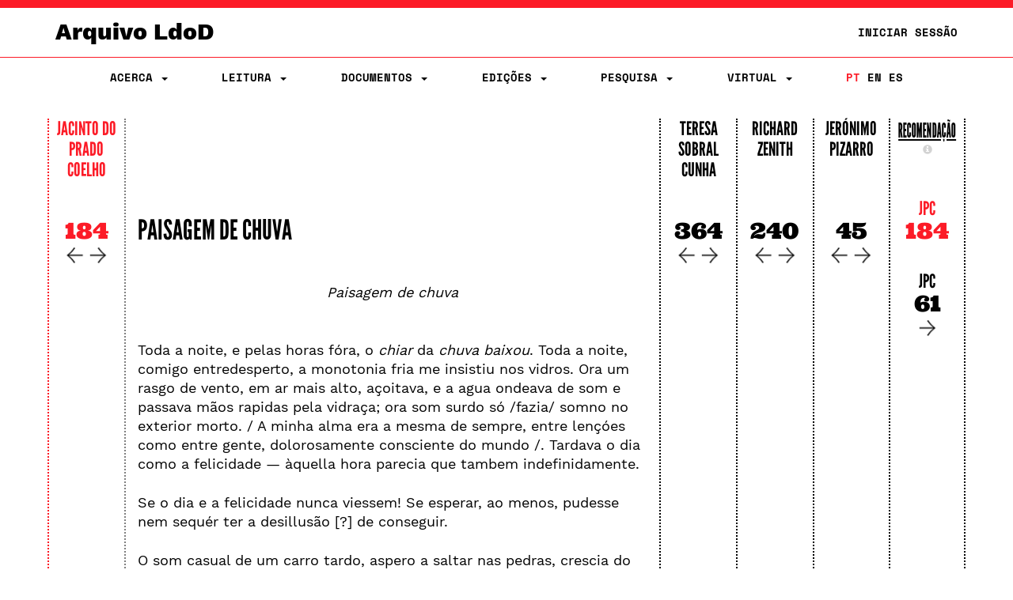

--- FILE ---
content_type: text/html;charset=UTF-8
request_url: https://ldod.uc.pt/reading/fragment/Fr320/inter/Fr320_WIT_ED_CRIT_C
body_size: 26862
content:








<!DOCTYPE html PUBLIC "-//W3C//DTD HTML 4.01 Transitional//EN" "http://www.w3.org/TR/html4/loose.dtd">
<html>
<head>

    <meta http-equiv="Content-Type" content="text/html; charset=UTF-8">
    <meta name="viewport" content="width=device-width, initial-scale=1.0">
    <title>LdoD</title>
    <link rel="stylesheet" type="text/css" href="/resources/css/style.css" />
    <link rel="stylesheet" type="text/css" href="/resources/css/ldod.css" />
    <link rel="stylesheet" type="text/css" href="/resources/css/font-awesome.min.css" />
    <link rel="stylesheet" href="/webjars/bootstrap/3.3.7-1/css/bootstrap.min.css" />
    <script src="/webjars/jquery/3.6.0/jquery.min.js"></script>
    <script src="/webjars/bootstrap/3.3.7-1/js/bootstrap.min.js"></script>
    <!-- Global site tag (gtag.js) - Google Analytics -->
    <script async src="https://www.googletagmanager.com/gtag/js?id=UA-111295843-1"></script>
    <script>
        window.dataLayer = window.dataLayer || [];

        function gtag() {
            dataLayer.push(arguments);
        }
        gtag('js', new Date());

        gtag('config', 'UA-111295843-1');
    </script>
    <style>
        @media ( max-width: 767px) {
            .text-xs-left {
                text-align: left;
            }
            .text-xs-right {
                text-align: right;
            }
            .text-xs-center {
                text-align: center;
            }
            .text-xs-justify {
                text-align: justify;
            }
        }
        
        @media ( min-width: 768px) and (max-width: 991px) {
            /* sm */
            .text-sm-left {
                text-align: left;
            }
            .text-sm-right {
                text-align: right;
            }
            .text-sm-center {
                text-align: center;
            }
            .text-sm-justify {
                text-align: justify;
            }
        }
        
        @media ( min-width: 992px) and (max-width: 1199px) {
            /* md */
            .text-md-left {
                text-align: left;
            }
            .text-md-right {
                text-align: right;
            }
            .text-md-center {
                text-align: center;
            }
            .text-md-justify {
                text-align: justify;
            }
        }
        
        @media ( min-width: 1200px) {
            /* lg */
            .text-lg-left {
                text-align: left;
            }
            .text-lg-right {
                text-align: right;
            }
            .text-lg-center {
                text-align: center;
            }
            .text-lg-justify {
                text-align: justify;
            }
        }
    </style>


    
</head>
<body class="ldod-default">
	
<nav class="ldod-navbar navbar navbar-default navbar-fixed-top" role="navigation">
    
<div class="container-fluid">

    <div class="container">

        <div class="navbar-header">

            <button type="button" class="navbar-toggle" data-toggle="collapse"
                    data-target=".navbar-collapse">

                <span class="sr-only">Toggle navigation</span> <span
                    class="icon-bar"></span> <span class="icon-bar"></span> <span
                    class="icon-bar"></span>
            </button>
            <a class="navbar-brand" href="/">Arquivo LdoD</a>

            <ul class="nav navbar-nav navbar-right hidden-xs">

                <!-- Login -->
                
                    
                    
                        <li><a href="/signin">Iniciar Sessão</a></li>
                    
                

            </ul>

        </div>

    </div>

</div>

<div class="container">

    <div class="collapse navbar-collapse">
        <ul class="nav navbar-nav navbar-nav-flex">

            <!-- About -->
            <li class="dropdown"><a href="#" class="dropdown-toggle"
                                    data-toggle="dropdown"> Acerca
                <span class="caret"></span>
            </a>
                <ul class="dropdown-menu">
                    <div class="dropdown-menu-bg"></div>
                    <li><a href="/about/archive">Arquivo LdoD</a></li>
                    <li><a href="/about/videos">Vídeos</a></li>
                    <li><a href="/about/tutorials">Tutoriais e Oficinas</a></li>
                    <li><a href="/about/faq">Perguntas Frequentes</a></li>
                    <li><a href="/about/encoding">Codificação de Texto</a></li>
                    <li><a href="/about/articles">Bibliografia</a></li>
                    <li><a href="/about/book">Livro</a></li>
                    <li><a href="/about/conduct">Código de Conduta</a></li>
                    <li><a href="/about/privacy">Política de Privacidade</a></li>
                    <li><a href="/about/team">Equipa Editorial</a></li>
                    <li><a href="/about/acknowledgements">Agradecimentos</a></li>
                    <li><a href="/about/contact">Contacto</a></li>
                    <li><a href="/about/copyright">Copyright</a></li>
                </ul>
            </li>

            <!-- Reading -->
            <li class="dropdown"><a href="#" class="dropdown-toggle"
                                    data-toggle="dropdown"> Leitura
                <span class="caret"></span>
            </a>
                <ul class="dropdown-menu">
                    <div class="dropdown-menu-bg"></div>
                    <li><a href="/reading">Sequências de Leitura</a></li>
                    <li><a href="/ldod-visual">Livro Visual</a></li>
                    <li><a href="/citations">Citações no Twitter</a></li>
                    <li><a href="https://criticalreading.ldod.uc.pt/">LdoD Leitura  Crítica</a></li>

                </ul>
            </li>


            <!-- Documents -->
            <li class="dropdown"><a href="#" class="dropdown-toggle"
                                    data-toggle="dropdown"> Documentos
                <span class="caret"></span>
            </a>
                <ul class="dropdown-menu">
                    <div class="dropdown-menu-bg"></div>
                    <li><a href="/source/list">Testemunhos</a></li>
                    <li><a href="/fragments">Fragmentos Codificados</a></li>
                </ul>
            </li>

            <!-- Editions -->
            <li class="dropdown"><a href="#" class="dropdown-toggle"
                                    data-toggle="dropdown"> Edições
                <span class="caret"></span>
            </a>
                <ul class="dropdown-menu">
                    <div class="dropdown-menu-bg"></div>
                    <li><a href="/edition/acronym/JPC">Jacinto do Prado Coelho</a></li>
                    <li><a href="/edition/acronym/TSC">Teresa Sobral Cunha</a></li>
                    <li><a href="/edition/acronym/RZ">Richard Zenith</a></li>
                    <li><a href="/edition/acronym/JP">Jerónimo Pizarro</a></li>
                    <li class="divider"></li>
                    <li><a href="/edition/acronym/LdoD-Arquivo">Arquivo
                        LdoD</a></li>
                    <li class="divider"></li>
                    
                        <li><a href="/edition/acronym/LdoD-JPC-anot">LdoD-JPC-anot</a></li>
                    
                        <li><a href="/edition/acronym/LdoD-Jogo-Class">LdoD-Jogo-Class</a></li>
                    
                        <li><a href="/edition/acronym/LdoD-Mallet">LdoD-Mallet</a></li>
                    
                        <li><a href="/edition/acronym/LdoD-Twitter">LdoD-Twitter</a></li>
                    
                </ul>
            </li>

            <!-- Search -->
            <li class='dropdown'><a href="#" class="dropdown-toggle"
                                    data-toggle="dropdown"> Pesquisa
                <span class='caret'></span>
            </a>

                <ul class="dropdown-menu">
                    <div class="dropdown-menu-bg"></div>
                    <li><a href="/search/simple"> Pesquisa Simples</a></li>
                    <li><a href="/search/advanced"> Pesquisa Avançada</a></li>
                </ul>
            </li>

            <!-- Manage Virtual Editions -->
            <li class='dropdown'><a href="#" class="dropdown-toggle"
                                    data-toggle="dropdown"> Virtual <span
                    class='caret'></span>
            </a>

                <ul class="dropdown-menu">
                    <div class="dropdown-menu-bg"></div>
                    <li><a href="/virtualeditions"> Edições Virtuais</a></li>
                    <li><a href="/classificationGames"> Jogo de Classificação</a></li>
                </ul>
            </li>

            <!-- Administration -->

            

            <!-- Login -->
            
                
                
                    <li class="login visible-xs"><a href="/signin">Iniciar Sessão</a></li>
                
            

            <!--  Language -->
            <li class="nav-lang"><a href="/?lang=pt_PT"
                                    class="active">PT</a>
                <a href="/?lang=en"
                   class="">EN</a>
                <a href="/?lang=es"
                   class="">ES</a>
            </li>
        </ul>

    </div>
</div>
</nav>
	<div class="container">
		<!-- <div class="jumbotron"> -->

			<div class="row">
			<!-- main container -->
<div class="main-content">
<script type="text/javascript">

  function openRecomModal() {
    $('#recommendationModal').modal()
  }

  function resetPrevRecom() {
    $.get("/reading/inter/prev/recom/reset");
    $('#recommendationModal').modal('hide');
    location.reload();
  }

  function changeWeight(type, value) {
    $.post('/reading/weight', {
      'type' : type,
      'value' : value
    }, function(result) { 
     // alert(result);
    });
  }

  function reload() {
    location.reload();
  }

$(window).on("load resize",function(e){




  /* Página Leitura */
  // set the height of columns depending on screen size
  $(".reading__text").css("height", "auto");
  
  var height = $(".reading-grid").height();

  if( $(window).width() >= 768 ){
    $(".reading__column").css("height", height);
    $(".reading__column--open").css("height", height);
    $(".reading__text").css("height", height);
  }else{
    /*
    $(".reading__column").css("height", "8.33333%");
    $(".reading__column--open").css("height", "8.33333%");
    $(".reading__text").css("height", height+50);
    */
    $(".reading__text").prependTo('.reading-grid');
    $(".reading__column--open").prependTo('.reading-grid');
  }
  
});
</script>



  



<!--
JPC
 -->

<div class="row reading-grid">



          







   

    
      <div class="reading__column--open col-xs-12 col-sm-1 no-pad">
    
    


    
          <h4>
          <a href="/reading/edition/JPC/start/">Jacinto do Prado Coelho</a>
          <!--Jacinto do Prado Coelho-->
          </h4>
          
          
          <br>
          
          

          
          

          

            <!-- ###################### interpretations ###################### -->
            
              
                <!-- ###################### interpretations desktop ###################### -->
                <div class="hidden-xs" style="margin-bottom:25px">
                <a
                  href="/reading/fragment/Fr320/inter/Fr320_WIT_ED_CRIT_C"><!--JPC-->
                  <h2>184</h2></a>


                <div class="arrows">

                <a href="/reading/fragment/Fr320/inter/Fr320_WIT_ED_CRIT_C/prev">
                 <img src="/resources/img/graphics/arrow_left.png"></a>

                <a
                  href="/reading/fragment/Fr320/inter/Fr320_WIT_ED_CRIT_C/next">
                 <img src="/resources/img/graphics/arrow_right.png"></a>
                 </div>
                </div>

                <!-- ###################### interpretations mobile ###################### -->
                <div class="visible-xs-block">
                <a
                  href="/reading/fragment/Fr320/inter/Fr320_WIT_ED_CRIT_C"><!--JPC-->
                  <h2>184</h2></a>

                 <a href="/reading/fragment/Fr320/inter/Fr320_WIT_ED_CRIT_C/next">
                 <img src="/resources/img/graphics/arrow_right.png"></a>

                <a href="/reading/fragment/Fr320/inter/Fr320_WIT_ED_CRIT_C/prev">
                 <img src="/resources/img/graphics/arrow_left.png"></a>

               
               
                </div>

               
                 
            
          
        
    </div>

    
      <div class="reading__text col-xs-12 col-sm-7 no-pad style-point">
      <h1><a href="/fragments/fragment/Fr320/inter/Fr320_WIT_ED_CRIT_C">PAISAGEM DE CHUVA</a></h1>
      <br><br>
      <p>
        <p class="text-xs-left text-sm-justify text-md-justify text-lg-justify"> <div class="text-center"><em>Paisagem de chuva</em></div><br></p><p class="text-xs-left text-sm-justify text-md-justify text-lg-justify"> Toda a noite, e pelas horas fóra, o <em>chiar</em> da <em>chuva</em> <em>baixou</em>.
                   Toda a noite, comigo entredesperto, a monotonia fria me insistiu nos vidros. Ora um rasgo de vento, em ar mais alto, açoitava,
					e a agua ondeava de som e passava mãos rapidas pela vidraça; ora som surdo só /fazia/ somno no exterior morto. / A minha alma era a mesma de sempre, entre lençóes como entre gente, dolorosamente consciente do mundo /.
                                Tardava o dia como a felicidade — àquella hora parecia que tambem indefinidamente.</p><p class="text-xs-left text-sm-justify text-md-justify text-lg-justify"> </p><p class="text-xs-left text-sm-justify text-md-justify text-lg-justify"> Se o dia e a felicidade nunca viessem! Se esperar, ao menos, pudesse nem sequér ter a desillusão [?] de conseguir.</p><p class="text-xs-left text-sm-justify text-md-justify text-lg-justify"> O som casual de um carro tardo, aspero a saltar nas pedras, crescia do fundo da rua, estralejou por baixo da vidraça, apagava-se para o fundo na rua,
					para o fundo do vago somno que eu não conseguia de todo. Batia, de quando em quando, uma porta de escada. Às vezes havia um chapinhar liquido de passos, um roçar por si-mesmos de vestes molhadas. Uma ou outra vez, quando os passos eram mais, soava alto e atacavam.
					            Depois o silencio volvia, com os passos que se apagavam, e a chuva continuava, innumeravelmente.</p><p class="text-xs-left text-sm-justify text-md-justify text-lg-justify"> </p><p class="text-xs-left text-sm-justify text-md-justify text-lg-justify"> Nas paredes escuramente visiveis do meu quarto, se eu abria os olhos do somno falso, boiavam fragmentos de sonhos por fazer, vagas luzes, riscos pretos, coisas de nada que trepavam e desciam. Os moveis,
					maiores do que de dia, manchavam vagamente o absurdo da treva. A porta era indicada por qualquer cousa nem mais branca, nem mais preta do que a noite, mas differente.
                                Quanto à janella (eu só) a ouvia.</p><p class="text-xs-left text-sm-justify text-md-justify text-lg-justify"> Nova, fluida, incerta, a chuva soava. Os momentos tardavam ao som d'ella.
                                A solidão da minha alma alargava-se, alastrava, invadia o que eu sentia, o que eu queria,
                               
                                o que eu ia a sonhar. Os objectos vagos, participantes, na sombra, da minha insomnia,
                                passavam
                  
                  a ter logar e dôr na minha desolação.</p>
      </p>
    </div>
    





   

    
    
      <div class="reading__column col-xs-12 col-sm-1 no-pad">
    


    
          <h4>
          <a href="/reading/edition/TSC/start/">Teresa Sobral Cunha</a>
          <!--Teresa Sobral Cunha-->
          </h4>
          
          
          <br>
          
          

          
          

          

            <!-- ###################### interpretations ###################### -->
            
              
                <!-- ###################### interpretations desktop ###################### -->
                <div class="hidden-xs" style="margin-bottom:25px">
                <a
                  href="/reading/fragment/Fr320/inter/Fr320_WIT_ED_CRIT_SC"><!--TSC-->
                  <h2>364</h2></a>


                <div class="arrows">

                <a href="/reading/fragment/Fr320/inter/Fr320_WIT_ED_CRIT_SC/prev">
                 <img src="/resources/img/graphics/arrow_left.png"></a>

                <a
                  href="/reading/fragment/Fr320/inter/Fr320_WIT_ED_CRIT_SC/next">
                 <img src="/resources/img/graphics/arrow_right.png"></a>
                 </div>
                </div>

                <!-- ###################### interpretations mobile ###################### -->
                <div class="visible-xs-block">
                <a
                  href="/reading/fragment/Fr320/inter/Fr320_WIT_ED_CRIT_SC"><!--TSC-->
                  <h2>364</h2></a>

                 <a href="/reading/fragment/Fr320/inter/Fr320_WIT_ED_CRIT_SC/next">
                 <img src="/resources/img/graphics/arrow_right.png"></a>

                <a href="/reading/fragment/Fr320/inter/Fr320_WIT_ED_CRIT_SC/prev">
                 <img src="/resources/img/graphics/arrow_left.png"></a>

               
               
                </div>

               
                 
            
          
        
    </div>

    





   

    
    
      <div class="reading__column col-xs-12 col-sm-1 no-pad">
    


    
          <h4>
          <a href="/reading/edition/RZ/start/">Richard Zenith</a>
          <!--Richard Zenith-->
          </h4>
          
          
          <br>
          
          

          
          

          

            <!-- ###################### interpretations ###################### -->
            
              
                <!-- ###################### interpretations desktop ###################### -->
                <div class="hidden-xs" style="margin-bottom:25px">
                <a
                  href="/reading/fragment/Fr320/inter/Fr320_WIT_ED_CRIT_Z"><!--RZ-->
                  <h2>240</h2></a>


                <div class="arrows">

                <a href="/reading/fragment/Fr320/inter/Fr320_WIT_ED_CRIT_Z/prev">
                 <img src="/resources/img/graphics/arrow_left.png"></a>

                <a
                  href="/reading/fragment/Fr320/inter/Fr320_WIT_ED_CRIT_Z/next">
                 <img src="/resources/img/graphics/arrow_right.png"></a>
                 </div>
                </div>

                <!-- ###################### interpretations mobile ###################### -->
                <div class="visible-xs-block">
                <a
                  href="/reading/fragment/Fr320/inter/Fr320_WIT_ED_CRIT_Z"><!--RZ-->
                  <h2>240</h2></a>

                 <a href="/reading/fragment/Fr320/inter/Fr320_WIT_ED_CRIT_Z/next">
                 <img src="/resources/img/graphics/arrow_right.png"></a>

                <a href="/reading/fragment/Fr320/inter/Fr320_WIT_ED_CRIT_Z/prev">
                 <img src="/resources/img/graphics/arrow_left.png"></a>

               
               
                </div>

               
                 
            
          
        
    </div>

    





   

    
    
      <div class="reading__column col-xs-12 col-sm-1 no-pad">
    


    
          <h4>
          <a href="/reading/edition/JP/start/">Jerónimo Pizarro</a>
          <!--Jerónimo Pizarro-->
          </h4>
          
          
          <br>
          
          

          
          

          

            <!-- ###################### interpretations ###################### -->
            
              
                <!-- ###################### interpretations desktop ###################### -->
                <div class="hidden-xs" style="margin-bottom:25px">
                <a
                  href="/reading/fragment/Fr320/inter/Fr320_WIT_ED_CRIT_P"><!--JP-->
                  <h2>45</h2></a>


                <div class="arrows">

                <a href="/reading/fragment/Fr320/inter/Fr320_WIT_ED_CRIT_P/prev">
                 <img src="/resources/img/graphics/arrow_left.png"></a>

                <a
                  href="/reading/fragment/Fr320/inter/Fr320_WIT_ED_CRIT_P/next">
                 <img src="/resources/img/graphics/arrow_right.png"></a>
                 </div>
                </div>

                <!-- ###################### interpretations mobile ###################### -->
                <div class="visible-xs-block">
                <a
                  href="/reading/fragment/Fr320/inter/Fr320_WIT_ED_CRIT_P"><!--JP-->
                  <h2>45</h2></a>

                 <a href="/reading/fragment/Fr320/inter/Fr320_WIT_ED_CRIT_P/next">
                 <img src="/resources/img/graphics/arrow_right.png"></a>

                <a href="/reading/fragment/Fr320/inter/Fr320_WIT_ED_CRIT_P/prev">
                 <img src="/resources/img/graphics/arrow_left.png"></a>

               
               
                </div>

               
                 
            
          
        
    </div>

    




<!-- ###################### RECOMMENDATION ###################### -->

<div class="reading__column col-xs-12 col-sm-1 no-pad recommendation-line">
      <h4 class="f--condensed"><a href="#" class="f--condensed--link" onClick="openRecomModal()">Recomendação </a>
          <span class="visible-xs-inline">&nbsp;</span>
          <a id="inforecom" class="infobutton"
        data-placement="bottom" role="button" data-toggle="popover"
        data-content="Na coluna de recomendação são sugeridos de forma automática os fragmentos mais similares ao fragmento selecionado na coluna da edição. A similaridade entre o fragmento da edição e o fragmento da recomendação é calculada segundo uma combinação de quatro critérios (ajustáveis pelos utilizadores): heterónimo, data, texto e taxonomia.">
        <span class="glyphicon glyphicon-info-sign"></span>
      </a>
      </h4>


     
  
        <div class="h3-group">
      
        
       


        <div>
          <a     href="/reading/fragment/Fr320/inter/Fr320_WIT_ED_CRIT_C">
          <!--<span class="glyphicon glyphicon-play"></span>-->
           <h3 style="color:#FC1B27">JPC</h3><h2 style="color:#FC1B27">184</h2></a>
        </div>

         <div class="ldod-reading-prevrecom">
          
        </div>

        
        
          <div>
            <a href="/reading/fragment/Fr059/inter/Fr059_WIT_ED_CRIT_C">
            <!--<span class="glyphicon glyphicon-forward"></span>-->
              <h3>JPC</h3>
              <h2 class="recom-h2">61
             
              
              <span class="visible-xs-inline" style="float:right">
              <img src="/resources/img/graphics/arrow_right.png">
              </span>
              <div class="arrows-recom hidden-xs">
              <img src="/resources/img/graphics/arrow_right.png">
              </div>
              </h2>
              </a>
              
          </div>
        

        </div>
  

</div>
</div>

 
<!-- ###################### MODAL ###################### -->

<!-- Recommendations configuration Modal HTML -->
<div class="modal fade" id="recommendationModal" tabindex="-1"
  role="dialog">
  <div class="modal-dialog modal-lg">
    <div class="modal-content">
      <div class="modal-header">
        <button type="button" class="close" onclick="reload()"
          data-dismiss="modal" aria-label="Close">
          <span aria-hidden="true">&times;</span>
        </button>
        <h3 class="modal-title text-center">
          Configuração das Recomendações
        </h3>
      </div>
      <!--
      <div class="modal-body">
        <div class="row">
          <div class="form-group" id="clearPrevRecomForm">
            <div class="col-md-7">
              <h4 class="text">
                Reiniciar a lista de recomendações anteriores
                :
              </h4>
            </div>
            <div class="col-md-1">
              <button type="submit" class="btn btn-primary"
                onclick="resetPrevRecom()">
                <span class="glyphicon glyphicon-saved"></span>
                Reiniciar
              </button>
            </div>
          </div>
        </div>
        <hr>
        -->
        <div class="modal-body">
        <h3 class="text-center">
              Critérios de Ordenação
              :
        </h3>
        </div>
        <div class="row text-center" style="padding-left:15px; padding-right:15px">
          <!--
          <div class="col-md-3 text-center">
            <h4>
              Critérios de Ordenação
              :
            </h4>
          </div>
          -->
          <div class="col-md-3 col-sm-4">
            Heterónimo
            <input type="range" class="range"
              onChange="changeWeight('heteronym', value)"
              value='0.0'
              max="1" min="0" step="0.2">
          </div>
          <div class="col-md-3 col-sm-4">
            Data
            <input type="range" class="range"
              onChange="changeWeight('date', value)"
              value='0.0'
              max="1" min="0" step="0.2">
          </div>
          <div class="col-md-3 col-sm-4">
            Texto
            <input type="range" class="range"
              onChange="changeWeight('text', value)"
              value='1.0'
              max="1" min="0" step="0.2">
          </div>
          <div class="col-md-3 col-sm-4">
            Taxonomia
            <input type="range" class="range"
              onChange="changeWeight('taxonomy', value)"
              value="0.0"
              max="1.0" min="0.0" step="0.2">
          </div>
        </div>
        <br>
        <div class="modal-footer">
        <button type="submit" class="btn btn-danger"
                onclick="resetPrevRecom()">
                <span class="glyphicon glyphicon-saved"></span>
                Reiniciar
              </button>

          <button type="button" class="btn btn-primary" onclick="reload()"
            data-dismiss="modal">
            Fechar
          </button>
        </div>
      </div>
      <!-- /.modal-content -->
    </div>
    <!-- /.modal-dialog -->
  </div>
  <!-- /.modal -->
			</div>


		<!-- </div> -->
	</div>

	<br><br>
</body>
<script>
	$(".tip").tooltip({
		placement : 'bottom',

	});
	$('#inforecom').popover({
		container: 'body'
	});
</script>



</html>
